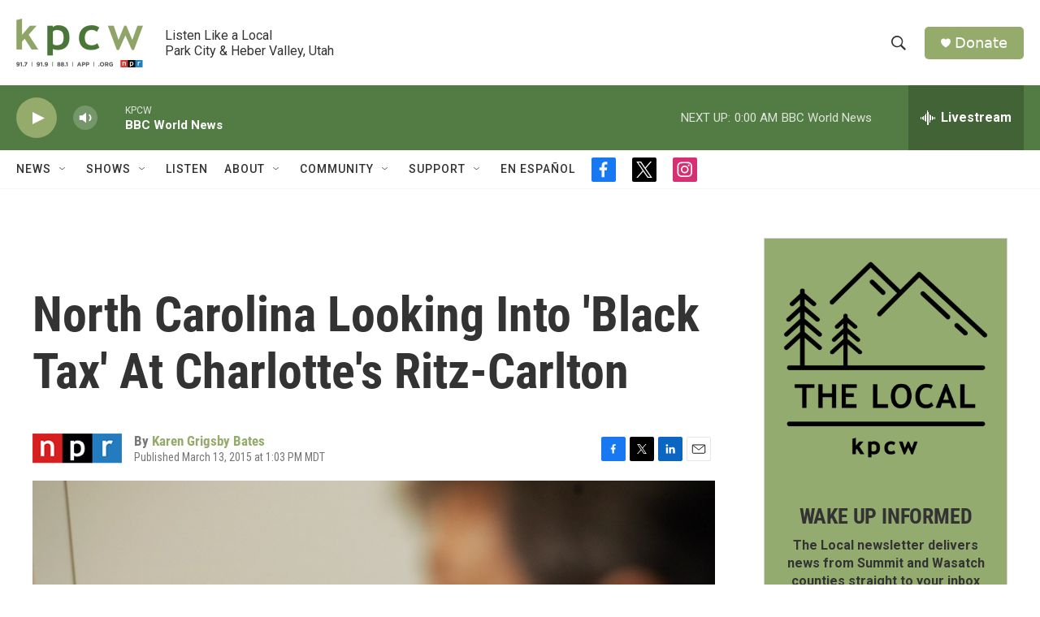

--- FILE ---
content_type: text/html; charset=utf-8
request_url: https://www.google.com/recaptcha/api2/aframe
body_size: 268
content:
<!DOCTYPE HTML><html><head><meta http-equiv="content-type" content="text/html; charset=UTF-8"></head><body><script nonce="zKFWkDJ3BLs8M5FnRu3JeA">/** Anti-fraud and anti-abuse applications only. See google.com/recaptcha */ try{var clients={'sodar':'https://pagead2.googlesyndication.com/pagead/sodar?'};window.addEventListener("message",function(a){try{if(a.source===window.parent){var b=JSON.parse(a.data);var c=clients[b['id']];if(c){var d=document.createElement('img');d.src=c+b['params']+'&rc='+(localStorage.getItem("rc::a")?sessionStorage.getItem("rc::b"):"");window.document.body.appendChild(d);sessionStorage.setItem("rc::e",parseInt(sessionStorage.getItem("rc::e")||0)+1);localStorage.setItem("rc::h",'1770014712007');}}}catch(b){}});window.parent.postMessage("_grecaptcha_ready", "*");}catch(b){}</script></body></html>